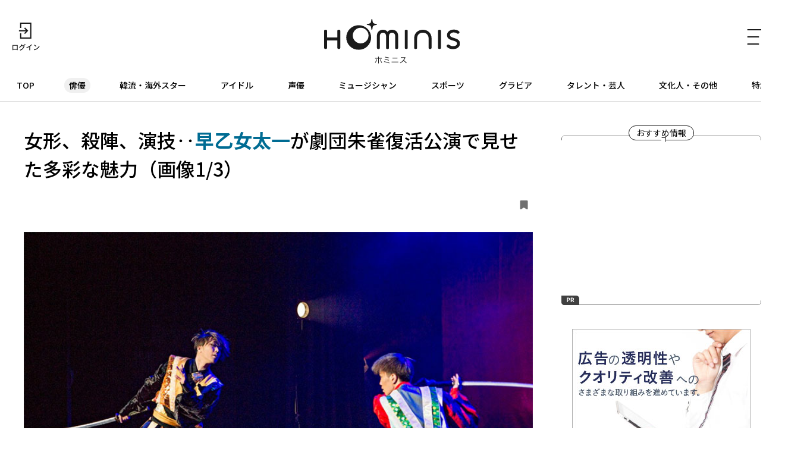

--- FILE ---
content_type: text/html; charset=UTF-8
request_url: https://hominis.media/category/actor/post5407/gallery/?p=1
body_size: 44675
content:








<!DOCTYPE html>
<html lang="ja">
<head>
  <meta charset="utf-8">
  <meta name="viewport" content="width=device-width, initial-scale=1, maximum-scale=1.0">
  <meta name="format-detection" content="telephone=no">
  <meta name="referrer" content="unsafe-url">
  <meta name="robots" content="max-image-preview:large">

  <link rel="shortcut icon" href="/favicon.ico" type="image/vnd.microsoft.icon">
  <link rel="apple-touch-icon" href="https://hominis.media/apple-touch-icon.png">
  <link rel="canonical" href="https://hominis.media/category/actor/post5407/">

  <title>女形、殺陣、演技‥早乙女太一が劇団朱雀復活公演で見せた多彩な魅力（画像1/3）|芸能人・著名人のニュースサイト ホミニス</title>

  <meta name="description" content="【HOMINIS俳優ニュース】舞台を中心に、TVドラマや映画などで活躍中の俳優・早乙女太一。彼が二代目座長を務める劇団朱雀は、2015年に多くの大衆演劇ファンに惜しまれつつも、劇団員のさらなる進化を目指して解散の道を選んだ。 それ...">
  <meta name="keywords" content="">


<!-- Open Graph Protocol -->
  <meta property="og:type" content="article">
  <meta property="og:site_name" content="ホミニス">
  <meta property="og:title" content="女形、殺陣、演技‥早乙女太一が劇団朱雀復活公演で見せた多彩な魅力（画像1/3）|ホミニス">
  <meta property="og:description" content="【HOMINIS俳優ニュース】舞台を中心に、TVドラマや映画などで活躍中の俳優・早乙女太一。彼が二代目座長を務める劇団朱雀は、2015年に多くの大衆演劇ファンに惜しまれつつも、劇団員のさらなる進化を目指して解散の道を選んだ。 それ...">
  <meta property="og:url" content="https://hominis.media/category/actor/post5407/">
  <meta property="og:image" content="https://hominis.media/2020/02/images/suzaku1.jpg">
  <meta property="og:locale" content="ja_JP">

  <!-- FB / X.com -->
  <meta property="fb:app_id" content="1589391694514930">
  <meta name="twitter:card" content="summary_large_image">
  <meta name="twitter:site" content="@HOMINIS_edit">
  <meta name="twitter:image" content="https://hominis.media/2020/02/images/suzaku1.jpg">


<!-- css lib -->
  <link rel="preconnect" href="https://fonts.googleapis.com">
  <link rel="preconnect" href="https://fonts.gstatic.com" crossorigin>
  <link rel="stylesheet" href="https://fonts.googleapis.com/css2?family=Noto+Sans+JP:wght@400;500;700&family=Zen+Kaku+Gothic+New&display=swap">
  <link rel="stylesheet" href="https://cdn.jsdelivr.net/npm/swiper@11/swiper-bundle.min.css">

  <!-- css -->
  <link rel="stylesheet" href="/shared/css/sanitize.css">
  <link rel="stylesheet" href="/shared/css/base.css?t=1768533777">
  <link rel="stylesheet" href="/shared/css/common.css?t=1768533777">

  <script>
    window.dataLayer = window.dataLayer || [];
  </script>


  <link rel="stylesheet" href="/shared/css/gallery.css">
  <script type="application/ld+json">
{
"@context": "http://schema.org",
"@type": "BreadcrumbList",
"itemListElement": [
	{
	    "@type": "ListItem",
	    "position": 1,
	    "item": {
        	"@id": "https://hominis.media/",
        	"name": "HOMINIS"
	    }
    },

	{
	    "@type": "ListItem",
	    "position": 2,
	    "item": {
        	"@id": "https://hominis.media/category/actor/",
        	"name": "俳優"
	    }
	},

	{
	    "@type": "ListItem",
	    "position": 3,
	    "item": {
        	"@id": "https://hominis.media/category/actor/post5407/",
        	"name": "女形、殺陣、演技‥早乙女太一が劇団朱雀復活公演で見せた多彩な魅力（画像1/3）"
	    }
	}

]
}
</script>



<!-- Google Tag Manager 2014/04-05-->
<noscript><iframe src="//www.googletagmanager.com/ns.html?id=GTM-K73Z39"
height="0" width="0" style="display:none;visibility:hidden"></iframe></noscript>
<script>(function(w,d,s,l,i){w[l]=w[l]||[];w[l].push({'gtm.start':
new Date().getTime(),event:'gtm.js'});var f=d.getElementsByTagName(s)[0],
j=d.createElement(s),dl=l!='dataLayer'?'&l='+l:'';j.async=true;j.src=
'//www.googletagmanager.com/gtm.js?id='+i+dl;f.parentNode.insertBefore(j,f);
})(window,document,'script','dataLayer','GTM-K73Z39');</script>
<!-- End Google Tag Manager 2014/04-05-->

<!-- Google Tag Manager -->
<script>(function(w,d,s,l,i){w[l]=w[l]||[];w[l].push({'gtm.start':
new Date().getTime(),event:'gtm.js'});var f=d.getElementsByTagName(s)[0],
j=d.createElement(s),dl=l!='dataLayer'?'&l='+l:'';j.async=true;j.src=
'https://www.googletagmanager.com/gtm.js?id='+i+dl;f.parentNode.insertBefore(j,f);
})(window,document,'script','dataLayer','GTM-P2X8R4L');</script>
<!-- End Google Tag Manager -->


<script async src="https://securepubads.g.doubleclick.net/tag/js/gpt.js"></script>
<script>
window.hominisIsSP = (window.innerWidth < 769) ? true : false;
//console.log(window.hominisIsSP);

if (!window.hominisIsSP) {
  //console.log('PC');

  window.googletag = window.googletag || {cmd: []};
  googletag.cmd.push(function() {
    googletag.defineSlot('/22191978121/HOMINIS_prod_300*250_PC01', [300, 250], 'div-gpt-ad-1662445387625-0').addService(googletag.pubads());
    googletag.pubads().enableSingleRequest();
    googletag.enableServices();
  });

} else {
  //console.log('SP');

  window.googletag = window.googletag || {cmd: []};
  googletag.cmd.push(function() {
    googletag.defineSlot('/22191978121/HOMINIS_prod_300*250_SP01', [300, 250], 'div-gpt-ad-1662445843087-0').addService(googletag.pubads());
    googletag.pubads().enableSingleRequest();
    googletag.enableServices();
  });
}
</script>
</head>

<body id="prohibitionCopy">
<!-- Google Tag Manager (noscript) -->
<noscript><iframe src="https://www.googletagmanager.com/ns.html?id=GTM-P2X8R4L"
height="0" width="0" style="display:none;visibility:hidden"></iframe></noscript>
<!-- End Google Tag Manager (noscript) -->

<div id="container">


<header id="global-header" class="header">
  <div class="header-wrap">
    <div class="header-upper">
      <div class="header-mypage">
              <a href="/mypage/login">
          <img src="/shared/images/icon-login.svg" alt="ログイン" width="48" height="48" fetchpriority="high">
        </a>
            </div>

      <div class="header-logo">
        <a href="/">
          <picture>
            <source srcset="/shared/images/logo_header_sp.svg" media="(max-width: 768px)">
            <img src="/shared/images/logo_header.svg" alt="ホミニス HOMINIS" width="228" height="76" fetchpriority="high">
          </picture>
        </a>
      </div>

      <div class="header-menu-btn">
        <a href="javascript:;" class="header-open-icon" id="menu-open">
          <img src="/shared/images/icon-menu.svg" alt="MENU" width="50" height="48" fetchpriority="high">
        </a>
      </div>
    </div>
  </div>

  <div class="header-lower">
    <nav>
      <ul>
        <li class="home"><a href="/">TOP</a></li>
        <li class="genre-actor"><a href="/category/actor/">俳優</a></li>
        <li class="genre-overseas"><a href="/category/overseas/">韓流・海外スター</a></li>
        <li class="genre-idol"><a href="/category/idol/">アイドル</a></li>
        <li class="genre-voiceActor"><a href="/category/voiceActor/">声優</a></li>
        <li class="genre-musician"><a href="/category/musician/">ミュージシャン</a></li>
        <li class="genre-athlete"><a href="/category/athlete/">スポーツ</a></li>
        <li class="genre-gravures"><a href="/category/gravures/">グラビア</a></li>
        <li class="genre-entertainer"><a href="/category/entertainer/">タレント・芸人</a></li>
        <li class="genre-cultural"><a href="/category/cultural/">文化人・その他</a></li>
        <li class="genre-pickup"><a href="/special/">特集</a></li>
      </ul>
    </nav>
  </div>

  <div id="header-menu" class="header-menu">    
    <div class="header-menu-wrap">

      <div class="header-menu-btn">
        <a href="javascript:;" class="header-close-icon" id="menu-close"></a>
      </div>

      <div class="header-menu-search">
      <form action="/search/" method="get">
          <label class="keyword"><input type="text" name="q" value="" placeholder="記事・人物を検索" autocomplete="off"></label>
          <button type="submit">
            <img src="/shared/images/icon-search_header.svg" alt="" width="24" height="23" fetchpriority="high">
          </button>
        </form>
      </div>


      <div class="header-menu-person">
        <p class="header-menu-title">注目の人</p>
        <ul class="common-tags">

          <li class="common-tag"><a href="/person/182315/">#羽生 結弦</a></li>

          <li class="common-tag"><a href="/person/234363/">#樋口 日奈</a></li>

          <li class="common-tag"><a href="/person/140069/">#関 智一</a></li>

          <li class="common-tag"><a href="/person/339822/">#TOMORROW X TOGETHER</a></li>

        </ul>
      </div>


      <div class="header-menu-special">
        <p class="header-menu-title">特集</p>

        <ul>
          
            <li><a href="/special/109/">HOMINIS限定の撮りおろしカット特集！</a></li>
          
            <li><a href="/special/108/">ふたりのこと。</a></li>
          
            <li><a href="/special/107/">#推シゴトーク</a></li>
          
            <li><a href="/special/106/">プロフィール帳</a></li>
          
        </ul>

        <div class="header-btn">
          <a href="/special/">特集一覧</a>
        </div>
      </div>

      <div class="header-menu-category">
        <p class="header-menu-title">カテゴリー</p>
        <ul>
          <li><a href="/category/actor/"><span>俳優</span></a></li>
          <li><a href="/category/overseas/"><span>韓流・海外スター</span></a></li>
          <li><a href="/category/idol/"><span>アイドル</span></a></li>
          <li><a href="/category/voiceActor/"><span>声優</span></a></li>
          <li><a href="/category/musician/"><span>ミュージシャン</span></a></li>
          <li><a href="/category/athlete/"><span>スポーツ</span></a></li>
          <li><a href="/category/gravures/"><span>グラビア</span></a></li>
          <li><a href="/category/entertainer/"><span>タレント・芸人</span></a></li>
          <li><a href="/category/cultural/"><span>文化人・その他</span></a></li>
        </ul>
      </div>

      <div class="header-menu-new">
        <div class="header-btn">
          <a href="/news/">新着記事一覧</a>
        </div>
      </div>

      <div class="header-menu-sns">
        <ul>
          <li>
            <a href="https://twitter.com/HOMINIS_edit" target="_blank" rel="nofollow">
              <img src="/shared/images/icon-x.png" alt="X" width="50" height="50" fetchpriority="high">
            </a>
          </li>
          <li>
            <a href="https://www.instagram.com/official_hominis/" target="_blank" rel="nofollow">
              <img src="/shared/images/icon-instagram.png" alt="Instagram" width="50" height="50" fetchpriority="high">
            </a>
          </li>
          <li>
            <a href="https://www.facebook.com/hominis.media/" target="_blank" rel="nofollow">
              <img src="/shared/images/icon-facebook.png" alt="Facebook" width="50" height="50" fetchpriority="high">
            </a>
          </li>
        </ul>
      </div>

      <div class="header-menu-login">
        <div class="header-login-btn">
          <a href="/mypage/login">ログイン(無料)</a>
        </div>
      </div>

      <div class="header-menu-legal">
        <ul>
          <li><a href="/about/">HOMINISとは</a></li>
          <li><a href="/terms/">サイトのご利用にあたって</a></li>
          <li><a href="/loginterms/">ログイン利用規約</a></li>
          <li><a href="https://www.skyperfectv.co.jp/privacypolicy/" target="_blank">プライバシーポリシー</a></li>
        </ul>
      </div>
    </div>
    <div class="overlay"></div>
  </div>
</header>

<script>
  (() => {
    if (location.pathname == "/") {
      let item = document.getElementById('global-header').querySelector('nav ul li:first-child');
      item.classList.add('is-active');
    } else {

      let nav = document.getElementById('global-header').querySelector('nav ul');
      let nav_list = document.getElementById('global-header').querySelectorAll('nav ul li');

      nav_list.forEach((elm) => {

        let href = elm.firstChild.getAttribute('href');
        if (href == '/') {
          return;
        }

        if (location.pathname.indexOf(href) >= 0) {
          elm.classList.add('is-active');

          let elm_rect = elm.getBoundingClientRect();
          nav.scrollLeft = elm_rect.left - 20;
        }
      });
    }
  })();
</script>


<main id="main">
<div class="common-content">
<div class="common-content-main archives-main page-actor">



  <article id="entry-5407" class="gallery-main page-actor">
    <div class="gallery-wrap">
      <div class="gallery-header">
        <h1 class="contentTitle">女形、殺陣、演技‥<strong>早乙女太一</strong>が劇団朱雀復活公演で見せた多彩な魅力（画像1/3）</h1>
        <div class="gallery-header-info">
          <a data-entry-id="5407" data-gallery-page="1" class="js-keep entry-h-keep " href="javascript:;"><svg xmlns="http://www.w3.org/2000/svg" width="13" height="15" viewBox="0 0 13 15"><path fill="#707070" d="M1.444,3H11.556A1.406,1.406,0,0,1,13,4.364V16.636A1.406,1.406,0,0,1,11.556,18L6.277,15.014,1.444,18A1.406,1.406,0,0,1,0,16.636V4.364A1.406,1.406,0,0,1,1.444,3Z" transform="translate(0 -3)"/></svg><span>0</span></a>
        </div>
      </div>

      <div class="gallery-block">
        <figure class="picture imgGuard">
          <div class="gallery-image">
            <img src="https://hominis.media/2020/02/images/suzaku1.jpg" alt="" width="780" height="520" data-asset-id="16513" data-credit="" fetchpriority="high">
            <div class="gallery-arrow">
                              <div class="gallery-prev"><a href="./?p=3"><span>前の画像</span></a></div>
                                            <div class="gallery-next"><a href="./?p=2"><span>次の画像</span></a></div>
                          </div>
          </div>
                  </figure>
      </div>
    </div>

    <div class="gallery-link common-arrow-btn">
      <a href="../">この画像の記事</a>
    </div>

    
      <div class="broadcast-info">
    <div class="broadcast-info-text">
      <h2 class="broadcast-info-title">放送情報</h2>
      <p><b>劇団朱雀復活公演～中島かずき脚本～「火のないところに男は立たねえ」</b><br />放送日時：3月22日(日)18:00～<br />チャンネル：BSスカパー！<br /><b>劇団朱雀復活公演〜早乙女太一脚色〜「遠州森の石松　馬鹿は死ななきゃ治らない」</b><br />放送日時：3月28日(土)15:00～<br />チャンネル：日テレプラス　ドラマ・アニメ・音楽ライブ<br />※放送スケジュールは変更になる場合があります</p>
    </div>
    
      <a class="broadcast-info-detail" href="https://www.skyperfectv.co.jp/program/search/query:%E5%8A%87%E5%9B%A3%E6%9C%B1%E9%9B%80%E5%BE%A9%E6%B4%BB%E5%85%AC%E6%BC%94/" target="_blank">
        <p>詳しくは<br>こちら</p>
      </a>
    
  </div>
    

  </article>

  <section class="gallery-sub">

    
    <div class="gallery-images">
      <h2 class="gallery-images-title">記事の画像</h2>

      <ul>
        
          
            
            <li>
              <a href="./?p=1">
                <figure class="img-protect">
                  <img src="/2020/02/images/suzaku1.jpg" alt="" width="780" height="520" data-asset-id="16513" data-credit="" loading="lazy">
                </figure>
              </a>
            </li>
          
        
          
            
            <li>
              <a href="./?p=2">
                <figure class="img-protect">
                  <img src="/2020/02/images/suzaku2.jpg" alt="" width="780" height="552" data-asset-id="16514" data-credit="(C)劇団朱雀" loading="lazy">
                </figure>
              </a>
            </li>
          
        
          
            
            <li>
              <a href="./?p=3">
                <figure class="img-protect">
                  <img src="/2020/02/images/suzaku3.jpg" alt="" width="384" height="585" data-asset-id="16515" data-credit="" loading="lazy">
                </figure>
              </a>
            </li>
          
        
      </ul>
    </div>

    
      <div class="common-related">
	    <div class="common-related-heading">
		  <span class="common-balloon">Related</span>
	    </div>
        <div class="common-related-block">
  	      <h2 class="common-related-title">この記事を見た人へのおすすめ</h2>
          <div class="common-cards col-2"><div class="common-card cat-actor"><a href="/category/actor/post14893/"><figure class="common-card-image img-protect"><img src="/assets_c/2025/07/2507Futagashira01-thumb-375xauto-64029.jpg" alt="<strong>成宮寛貴</strong>が滲ませる、色気と狂気が強烈...「劇団☆新感線」の<strong>中島かずき</strong>脚本で異彩を放つ、新感覚の時代劇「ふたがしら」" width="304" height="203" loading="lazy" fetchpriority="high"></figure><div class="common-card-text"><h3 class="common-card-title"><strong>成宮寛貴</strong>が滲ませる、色気と狂気が強烈...「劇団☆新感線」の<strong>中島かずき</strong>脚本で異彩を放つ、新感覚の時代劇「ふたがしら」</h3><p class="common-category">俳優</p><div class="common-card-bottom"><time class="common-date" rel="2025-07-03">2025.07.03</time><p class="common-good">14</p></div></div></a></div><div class="common-card cat-actor"><a href="/category/actor/post14777/"><figure class="common-card-image img-protect"><img src="/assets_c/2025/06/KV_saotome-thumb-375xauto-63487.jpg" alt="「鬼平犯科帳 暗剣白梅香」<strong>早乙女太一</strong>、30周年の節目で挑む難役　「自分の集大成として金子半四郎を生きた」" width="304" height="203" loading="lazy" fetchpriority="high"></figure><div class="common-card-text"><h3 class="common-card-title">「鬼平犯科帳 暗剣白梅香」<strong>早乙女太一</strong>、30周年の節目で挑む難役　「自分の集大成として金子半四郎を生きた」</h3><p class="common-category">俳優</p><div class="common-card-bottom"><time class="common-date" rel="2025-07-01">2025.07.01</time><p class="common-good">23</p></div></div></a></div><div class="common-card cat-actor"><a href="/category/actor/post11317/"><figure class="common-card-image img-protect"><img src="/assets_c/2023/10/huuzinnsi1-thumb-375xauto-44741.jpg" alt="まさに眼福!<strong>早乙女太一</strong>の"カッコよさ"てんこ盛りのドラマ「封刃師」" width="304" height="203" loading="lazy" fetchpriority="high"></figure><div class="common-card-text"><h3 class="common-card-title">まさに眼福!<strong>早乙女太一</strong>の"カッコよさ"てんこ盛りのドラマ「封刃師」</h3><p class="common-category">俳優</p><div class="common-card-bottom"><time class="common-date" rel="2023-10-18">2023.10.18</time><p class="common-good">0</p></div></div></a></div><div class="common-card cat-actor"><a href="/category/actor/post7067/"><figure class="common-card-image img-protect"><img src="/assets_c/2021/03/00_suzaku-thumb-375xauto-22874.jpg" alt="<strong>早乙女太一</strong>が艶やかに舞う！劇団朱雀が幕引き公演で見せた大衆演劇の魅力" width="304" height="203" loading="lazy" fetchpriority="high"></figure><div class="common-card-text"><h3 class="common-card-title"><strong>早乙女太一</strong>が艶やかに舞う！劇団朱雀が幕引き公演で見せた大衆演劇の魅力</h3><p class="common-category">俳優</p><div class="common-card-bottom"><time class="common-date" rel="2021-03-12">2021.03.12</time><p class="common-good">0</p></div></div></a></div><div class="common-card cat-actor"><a href="/category/actor/post6126/"><figure class="common-card-image img-protect"><img src="/assets_c/2020/07/saotome1-thumb-375xauto-19080.jpg" alt="<strong>早乙女太一</strong>が<strong>天海祐希</strong>との共演を振り返る「まんまと大好きになっちゃいました」" width="304" height="203" loading="lazy" fetchpriority="high"></figure><div class="common-card-text"><h3 class="common-card-title"><strong>早乙女太一</strong>が<strong>天海祐希</strong>との共演を振り返る「まんまと大好きになっちゃいました」</h3><p class="common-category">俳優</p><div class="common-card-bottom"><time class="common-date" rel="2020-07-31">2020.07.31</time><p class="common-good">0</p></div></div></a></div><div class="common-card cat-actor"><a href="/category/actor/post4958/"><figure class="common-card-image img-protect"><img src="/assets_c/2019/11/9d6431e0e72155ed11b17809e32418b6-thumb-375xauto-14717.jpg" alt="<strong>早乙女太一</strong>、劇団朱雀復活に「命を懸けてやれば、何かしらのことができる」" width="304" height="203" loading="lazy" fetchpriority="high"></figure><div class="common-card-text"><h3 class="common-card-title"><strong>早乙女太一</strong>、劇団朱雀復活に「命を懸けてやれば、何かしらのことができる」</h3><p class="common-category">俳優</p><div class="common-card-bottom"><time class="common-date" rel="2019-11-23">2019.11.23</time><p class="common-good">0</p></div></div></a></div><div class="common-card cat-actor"><a href="/category/actor/post4566/"><figure class="common-card-image img-protect"><img src="/assets_c/2019/09/4562c626a9d12e3e5e86938e3c4f73ce-thumb-375xauto-13186.jpg" alt="<strong>成宮寛貴</strong>が「ふたがしら」で見せる"美しき悪"" width="304" height="203" loading="lazy" fetchpriority="high"></figure><div class="common-card-text"><h3 class="common-card-title"><strong>成宮寛貴</strong>が「ふたがしら」で見せる"美しき悪"</h3><p class="common-category">俳優</p><div class="common-card-bottom"><time class="common-date" rel="2019-09-17">2019.09.17</time><p class="common-good">0</p></div></div></a></div><div class="common-card cat-actor"><a href="/category/actor/post1980/"><figure class="common-card-image img-protect"><img src="/assets_c/2018/08/01futagasira-thumb-375xauto-4773.jpg" alt="<strong>松山ケンイチ</strong>、<strong>早乙女太一</strong>主演の痛快盗賊時代劇「ふたがしら」にハマろう！" width="304" height="203" loading="lazy" fetchpriority="high"></figure><div class="common-card-text"><h3 class="common-card-title"><strong>松山ケンイチ</strong>、<strong>早乙女太一</strong>主演の痛快盗賊時代劇「ふたがしら」にハマろう！</h3><p class="common-category">俳優</p><div class="common-card-bottom"><time class="common-date" rel="2018-09-02">2018.09.02</time><p class="common-good">0</p></div></div></a></div><div class="common-card cat-actor"><a href="/category/actor/post15995/"><figure class="common-card-image img-protect"><img src="/assets_c/2026/01/riyuu-thumb-375xauto-69574.jpg" alt="<strong>寺尾聰</strong>が刑事と父親の狭間で揺れる葛藤を、味わい深く表現！謎で満ちた殺人事件を題材にした『<strong>宮部みゆき</strong>原作「理由」』" width="304" height="203" loading="lazy" fetchpriority="high"></figure><div class="common-card-text"><h3 class="common-card-title"><strong>寺尾聰</strong>が刑事と父親の狭間で揺れる葛藤を、味わい深く表現！謎で満ちた殺人事件を題材にした『<strong>宮部みゆき</strong>原作「理由」』</h3><p class="common-category">俳優</p><div class="common-card-bottom"><time class="common-date" rel="2026-01-16">2026.01.16</time><p class="common-good">0</p></div></div></a></div><div class="common-card cat-actor"><a href="/category/actor/post15996/"><figure class="common-card-image img-protect"><img src="/assets_c/2026/01/ieuruonna-thumb-375xauto-69576.jpg" alt="<strong>北川景子</strong>演じるスーパー営業ウーマンの強烈な個性に首ったけ！ドラマ「家売るオンナ」" width="304" height="203" loading="lazy" fetchpriority="high"></figure><div class="common-card-text"><h3 class="common-card-title"><strong>北川景子</strong>演じるスーパー営業ウーマンの強烈な個性に首ったけ！ドラマ「家売るオンナ」</h3><p class="common-category">俳優</p><div class="common-card-bottom"><time class="common-date" rel="2026-01-16">2026.01.16</time><p class="common-good">0</p></div></div></a></div></div>        </div>
      </div><!-- /common-related -->
    

  </section>




  <div class="modal" id="modal-login-keep">
    <div class="modal-wrap login-recommend">
      <h4>記事の保存</h4>
      <p>
      	保存はログイン限定機能です。<br>
        好きな記事やギャラリーページを保存し、<br>
        マイページでいつでも<br>
        閲覧することができます。<br>
      </p>
      <div class="common-login-btn"><a href="/mypage/login?redirect_url=%2Fcategory%2Factor%2Fpost5407%2F">ログインする</a></div>
      <div class="close"><span>close</span></div>
    </div>
    <div class="overlay"></div>
  </div>



</div><!-- /common-content-main -->


  

<aside class="side-menu">

  <div class="side-menu-pickup">
    <h2 class="side-menu-pickup-heading">
      <span class="common-balloon">おすすめ情報</span>
    </h2>
    
    <!-- /22191978121/HOMINIS_prod_300*250_PC01 -->
    <div class="ad for-pc" id='div-gpt-ad-1662445387625-0' style='min-width: 300px; min-height: 250px;'>
      <script>
        if (!window.hominisIsSP) {googletag.cmd.push(function() {googletag.display('div-gpt-ad-1662445387625-0');});}
      </script>
    </div>

    <!-- /22191978121/HOMINIS_prod_300*250_SP01 -->
    <div class="ad for-sp" id='div-gpt-ad-1662445843087-0' style='min-width: 300px; min-height: 250px;'>
      <script>
        if (window.hominisIsSP) {googletag.cmd.push(function() { googletag.display('div-gpt-ad-1662445843087-0'); });}
      </script>
    </div>
  </div><!-- /side-menu-pickup -->


  <div class="side-menu-banner" id="side_ads1">
    <script type="text/javascript" src="//yads.c.yimg.jp/js/yads-async.js"></script>
    <script type="text/javascript">
      yadsRequestAsync({
        yads_ad_ds : '32545_585816',
        yads_parent_element : "side_ads1"
      });
    </script>
  </div><!-- /side-menu-banner -->



  <div class="side-menu-new for-pc">
    <div class="side-menu-new-heading">
      <h3 class="side-menu-new-title">
        <span class="common-balloon">新着記事</span>
        <span class="side-menu-new-title-text">What's New</span>
      </h3>
    </div>


<div class="common-cards">
<div class="common-card cat-musician   ">
    <a href="/category/musician/post15968/">
      
      <figure class="common-card-image img-protect">
        <img src="/assets_c/2026/01/2601AwakenTheBloodline01-thumb-375xauto-69384.jpg" alt="&TEAMのここでしか見られない密着映像＆インタビューも！"進化"した姿が凝縮した初のアジアツアーのアンコール公演" width="304" height="203" loading="lazy" data-asset-id="69384" data-credit="">
      </figure>
      <div class="common-card-text">
        <h3 class="common-card-title"><strong>&TEAM</strong>のここでしか見られない密着映像＆インタビューも！"進化"した姿が凝縮した初のアジアツアーのアンコール公演</h3>
        <p class="common-category">ミュージシャン</p>
        <div class="common-card-bottom">
          <time class="common-date" rel="2026-01-16">2026.01.16</time>
          <p data-entry-id="15968" class="common-good">0</p>
        </div>
      </div>
    </a>
  </div>




<div class="common-card cat-actor   ">
    <a href="/category/actor/post15995/">
      
      <figure class="common-card-image img-protect">
        <img src="/assets_c/2026/01/riyuu-thumb-375xauto-69574.jpg" alt="寺尾聰が刑事と父親の狭間で揺れる葛藤を、味わい深く表現！謎で満ちた殺人事件を題材にした『宮部みゆき原作「理由」』" width="304" height="203" loading="lazy" data-asset-id="69574" data-credit="">
      </figure>
      <div class="common-card-text">
        <h3 class="common-card-title"><strong>寺尾聰</strong>が刑事と父親の狭間で揺れる葛藤を、味わい深く表現！謎で満ちた殺人事件を題材にした『<strong>宮部みゆき</strong>原作「理由」』</h3>
        <p class="common-category">俳優</p>
        <div class="common-card-bottom">
          <time class="common-date" rel="2026-01-16">2026.01.16</time>
          <p data-entry-id="15995" class="common-good">0</p>
        </div>
      </div>
    </a>
  </div>




<div class="common-card cat-actor   ">
    <a href="/category/actor/post15996/">
      
      <figure class="common-card-image img-protect">
        <img src="/assets_c/2026/01/ieuruonna-thumb-375xauto-69576.jpg" alt="北川景子演じるスーパー営業ウーマンの強烈な個性に首ったけ！ドラマ「家売るオンナ」" width="304" height="203" loading="lazy" data-asset-id="69576" data-credit="">
      </figure>
      <div class="common-card-text">
        <h3 class="common-card-title"><strong>北川景子</strong>演じるスーパー営業ウーマンの強烈な個性に首ったけ！ドラマ「家売るオンナ」</h3>
        <p class="common-category">俳優</p>
        <div class="common-card-bottom">
          <time class="common-date" rel="2026-01-16">2026.01.16</time>
          <p data-entry-id="15996" class="common-good">0</p>
        </div>
      </div>
    </a>
  </div>




<div class="common-card cat-actor   ">
    <a href="/category/actor/post15993/">
      
      <figure class="common-card-image img-protect">
        <img src="/assets_c/2026/01/kioku-thumb-375xauto-69572.jpg" alt="星組前トップスター・礼真琴が新たな演技を見せた作品「記憶にございません！」('24年星組・東京・千秋楽) " width="304" height="203" loading="lazy" data-asset-id="69572" data-credit="">
      </figure>
      <div class="common-card-text">
        <h3 class="common-card-title">星組前トップスター・<strong>礼真琴</strong>が新たな演技を見せた作品「記憶にございません！」('24年星組・東京・千秋楽) </h3>
        <p class="common-category">俳優</p>
        <div class="common-card-bottom">
          <time class="common-date" rel="2026-01-15">2026.01.15</time>
          <p data-entry-id="15993" class="common-good">0</p>
        </div>
      </div>
    </a>
  </div>




<div class="common-card cat-gravures   ">
    <a href="/category/gravures/post15963/">
      
      <figure class="common-card-image img-protect">
        <img src="/assets_c/2026/01/KV_MHOSHINA_2601-thumb-375xauto-69347.jpg" alt="星名美津紀、夢の住まいと甘い関係へ！不動産営業の美女が魅せるラグジュアリーな新生活" width="304" height="203" loading="lazy" data-asset-id="69347" data-credit="">
      </figure>
      <div class="common-card-text">
        <h3 class="common-card-title"><strong>星名美津紀</strong>、夢の住まいと甘い関係へ！不動産営業の美女が魅せるラグジュアリーな新生活</h3>
        <p class="common-category">グラビア</p>
        <div class="common-card-bottom">
          <time class="common-date" rel="2026-01-15">2026.01.15</time>
          <p data-entry-id="15963" class="common-good">0</p>
        </div>
      </div>
    </a>
  </div>

</div>


    <div class="common-arrow-btn">
      <a href="/news/">新着記事をもっとみる</a>
    </div>
  </div>



  <div class="side-menu-ranking">
    <div class="side-menu-ranking-heading">
      <h3 class="side-menu-ranking-title">
        <span class="common-balloon">人気の記事</span>
        <span class="side-menu-ranking-title-text">Ranking</span>
      </h3>
      <div class="common-all-link for-sp">
        <a href="/ranking/">一覧へ</a>
      </div>
    </div>

    <div class="common-cards">
      
        
        <div class="swiper-wrapper">
          
            <div class="common-card cat-actor  swiper-slide  ">
    <a href="/category/actor/post15958/">
      
        <p class="common-card-num">No.<em>1</em></p>
      
      <figure class="common-card-image img-protect">
        <img src="/assets_c/2026/01/55b7c9645f84ca745c20ea1b70e10eed-thumb-375xauto-69336.jpg" alt="深津絵里の初々しくも風格のある演技！鈴木美弥・堀江葉月らと共演、少女版「スタンド・バイ・ミー」とも呼ばれた「STAY GOLD」" width="304" height="203" loading="lazy" data-asset-id="69336" data-credit="(C)バンダイビジュアル／Softgarage／スカイプランニング">
      </figure>
      <div class="common-card-text">
        <h3 class="common-card-title"><strong>深津絵里</strong>の初々しくも風格のある演技！<strong>鈴木美弥</strong>・<strong>堀江葉月</strong>らと共演、少女版「スタンド・バイ・ミー」とも呼ばれた「STAY GOLD」</h3>
        <p class="common-category">俳優</p>
        <div class="common-card-bottom">
          <time class="common-date" rel="2026-01-08">2026.01.08</time>
          <p data-entry-id="15958" class="common-good">0</p>
        </div>
      </div>
    </a>
  </div>

          
            <div class="common-card cat-voiceActor  swiper-slide  ">
    <a href="/category/voiceActor/post15873/">
      
        <p class="common-card-num">No.<em>2</em></p>
      
      <figure class="common-card-image img-protect">
        <img src="/assets_c/2026/01/KV_sekitomokazu_re-thumb-375xauto-69449.jpg" alt="関智一、『ハイスクール！奇面組』一堂 零役で意識した"声の振り幅"「千葉さんをもう一度見直しました」" width="304" height="203" loading="lazy" data-asset-id="69449" data-credit="">
      </figure>
      <div class="common-card-text">
        <h3 class="common-card-title"><strong>関智一</strong>、『ハイスクール！奇面組』一堂 零役で意識した"声の振り幅"「千葉さんをもう一度見直しました」</h3>
        <p class="common-category">声優</p>
        <div class="common-card-bottom">
          <time class="common-date" rel="2026-01-08">2026.01.08</time>
          <p data-entry-id="15873" class="common-good">0</p>
        </div>
      </div>
    </a>
  </div>

          
            <div class="common-card cat-overseas  swiper-slide  ">
    <a href="/category/overseas/post15987/">
      
        <p class="common-card-num">No.<em>3</em></p>
      
      <figure class="common-card-image img-protect">
        <img src="/assets_c/2026/01/2601Spaghetti01-thumb-375xauto-69513.jpg" alt="日本デビュー3周年へ...LE SSERAFIM(ルセラフィム)、全米人気が急拡大するきっかけにもなったヒット曲「SPAGHETTI」の中毒性抜群の世界観" width="304" height="203" loading="lazy" data-asset-id="69513" data-credit="">
      </figure>
      <div class="common-card-text">
        <h3 class="common-card-title">日本デビュー3周年へ...<strong>LE SSERAFIM(ルセラフィム)</strong>、全米人気が急拡大するきっかけにもなったヒット曲「SPAGHETTI」の中毒性抜群の世界観</h3>
        <p class="common-category">韓流・海外スター</p>
        <div class="common-card-bottom">
          <time class="common-date" rel="2026-01-14">2026.01.14</time>
          <p data-entry-id="15987" class="common-good">0</p>
        </div>
      </div>
    </a>
  </div>

          
            <div class="common-card cat-actor  swiper-slide  ">
    <a href="/category/actor/post15988/">
      
        <p class="common-card-num">No.<em>4</em></p>
      
      <figure class="common-card-image img-protect">
        <img src="/assets_c/2026/01/260110dancemachida01-thumb-375xauto-69525.jpg" alt=""年男"となる2026年は「九条の大罪」も...役者として躍動する町田啓太が「10DANCE」で見せたダンス以上に光る多彩な表現力" width="304" height="203" loading="lazy" data-asset-id="69525" data-credit="">
      </figure>
      <div class="common-card-text">
        <h3 class="common-card-title">"年男"となる2026年は「九条の大罪」も...役者として躍動する<strong>町田啓太</strong>が「10DANCE」で見せたダンス以上に光る多彩な表現力</h3>
        <p class="common-category">俳優</p>
        <div class="common-card-bottom">
          <time class="common-date" rel="2026-01-15">2026.01.15</time>
          <p data-entry-id="15988" class="common-good">0</p>
        </div>
      </div>
    </a>
  </div>

          
            <div class="common-card cat-overseas  swiper-slide  ">
    <a href="/category/overseas/post15976/">
      
        <p class="common-card-num">No.<em>5</em></p>
      
      <figure class="common-card-image img-protect">
        <img src="/assets_c/2026/01/2601Le10CM01-thumb-375xauto-69458.jpg" alt="SAKURA(サクラ)も大感激！新年、全米を魅了したLE SSERAFIM(ルセラフィム)に対し、「これほど完璧なチームは見たことがない」と絶賛した10CM(シプセンチ)の言葉とは？" width="304" height="203" loading="lazy" data-asset-id="69458" data-credit="">
      </figure>
      <div class="common-card-text">
        <h3 class="common-card-title"><strong>SAKURA(サクラ)</strong>も大感激！新年、全米を魅了した<strong>LE SSERAFIM(ルセラフィム)</strong>に対し、「これほど完璧なチームは見たことがない」と絶賛した<strong>10CM(シプセンチ)</strong>の言葉とは？</h3>
        <p class="common-category">韓流・海外スター</p>
        <div class="common-card-bottom">
          <time class="common-date" rel="2026-01-10">2026.01.10</time>
          <p data-entry-id="15976" class="common-good">0</p>
        </div>
      </div>
    </a>
  </div>

          
        </div>
      
    </div><!-- /common-cards -->

    <div class="common-arrow-btn for-pc">
      <a href="/ranking/">ランキングをもっとみる</a>
    </div>
  </div>

  <div class="side-menu-banner" id="side_ads2">
    <script type="text/javascript" src="//yads.c.yimg.jp/js/yads-async.js"></script>
    <script type="text/javascript">
      yadsRequestAsync({
        yads_ad_ds : '32545_589272',
        yads_parent_element : "side_ads2"
      });
    </script>
  </div><!-- /side-menu-banner -->


  <!-- 海のクレヨン 非表示 -->
  <div class="side-menu-banner" style="display:none">
    <a href="https://readyfor.jp/projects/satellite-crayon_sea" target="_blank" rel="nofollow">
      <img src="/shared/images/banner/side_ad_crayon.png" alt="衛星写真に写った海の色から産まれた海のクレヨン" width="300" height="250" loading="lazy">
    </a>
  </div>

  <!-- THE SEASONS 非表示 -->
  <div id="park" class="side-menu-banner" style="display:none">
    <a href="https://www.skyperfectv.co.jp/program/detail/?uid=i00133008" target="_blank" rel="nofollow">
      <img src="/shared/images/banner/side_ad_kbs_seasons.jpg" alt="THE SEASONS - KBS WORLD パク・ボゴムのカンタービレ" width="300" height="250" loading="lazy">
    </a>
  </div>

  <!-- 人工衛星バナー -->
  <div class="side-menu-banner">
    <a href="https://www.skyperfectjsat.space/company/spacepedia/" target="_blank" rel="nofollow">
      <img src="/shared/images/banner/side_ad_spacepedia.png" alt="もしも人工衛星がなくなってしまったら？ - SPACE PEDIA" width="300" height="250" loading="lazy">
    </a>
  </div>



  <div class="for-pc side-menu-banner" id="side_ads3">
    <script type="text/javascript" src="//yads.c.yimg.jp/js/yads-async.js"></script>
    <script type="text/javascript">
      yadsRequestAsync({
        yads_ad_ds : '32545_269335',
        yads_parent_element : "side_ads3"
      });
    </script>
  </div><!-- /side-menu-banner -->

  <div class="for-sp side-menu-banner" id="side_ads3_sp">
    <script type="text/javascript" src="//yads.c.yimg.jp/js/yads-async.js"></script>
    <script type="text/javascript">
      yadsRequestAsync({
        yads_ad_ds : '32545_269336',
        yads_parent_element : "side_ads3_sp"
      });
    </script>
  </div><!-- /side-menu-banner -->



  <!-- スカパーバナー -->
  <div class="side-menu-banner">
    <a href="https://promo.skyperfectv.co.jp/guide/ad/" target="_blank">
      <img src="/shared/images/banner/side_ad_banner.gif" alt="スカパー！" width="300" height="250" loading="lazy">
    </a>
  </div>

</aside>





</div><!-- /common-content -->
</main><!-- /#main -->



<footer id="global-footer" class="footer">
  <div class="footer-wrap">
    <div class="footer-upper">
      <div class="footer-upper-menu">
        <ul class="footer-tags">
          <li><a href="/news/">＃新着記事</a></li>
          <li><a href="/special/">＃特集</a></li>
        </ul>
        <ul class="footer-lists">
          <li class="genre-actor"><a href="/category/actor/">俳優</a></li>
          <li class="genre-overseas"><a href="/category/overseas/">韓流・海外スター</a></li>
          <li class="genre-idol"><a href="/category/idol/">アイドル</a></li>
          <li class="genre-voiceActor"><a href="/category/voiceActor/">声優</a></li>
          <li class="genre-musician"><a href="/category/musician/">ミュージシャン</a></li>
          <li class="genre-athlete"><a href="/category/athlete/">スポーツ</a></li>
          <li class="genre-gravures"><a href="/category/gravures/">グラビア</a></li>
          <li class="genre-entertainer"><a href="/category/entertainer/">タレント・芸人</a></li>
          <li class="genre-cultural"><a href="/category/cultural/">文化人・その他</a></li>
          <!-- <li class="genre-pickup"><a href="#">特集</a></li> -->
        </ul>
      </div>

      <div class="footer-search">
        <p class="footer-search-title">Search</p>
        <form action="/search/" method="get">
          <label class="keyword"><input type="text" name="q" value="" placeholder="記事・人物を検索" autocomplete="off"></label>
          <button type="submit">
            <img src="/shared/images/icon-search_footer.svg" alt="" width="24" height="23">
          </button>
        </form>
      </div>
    </div>

    <div class="footer-lower">
      <div class="footer-lower-menu">
        <div class="footer-sns">
          <div class="footer-sns-heading">
            <span class="common-balloon">HOMINIS Offical SNS</span>
          </div>
          <ul>
            <li>
              <a href="https://twitter.com/HOMINIS_edit" target="_blank" rel="nofollow"><img src="/shared/images/icon-x_footer.png" alt="X" width="50" height="50"></a>
            </li>
            <li>
              <a href="https://www.instagram.com/official_hominis/" target="_blank" rel="nofollow"><img src="/shared/images/icon-instagram_footer.png" alt="Instagram" width="50" height="50"></a>
            </li>
            <li>
              <a href="https://www.facebook.com/hominis.media/" target="_blank" rel="nofollow"><img src="/shared/images/icon-facebook_footer.png" alt="Facebook" width="50" height="50"></a>
            </li>
          </ul>
        </div>

        <div class="footer-legal">
          <li><a href="/about/">HOMINISとは</a></li>
          <li><a href="/terms/">サイトのご利用にあたって</a></li>
          <li><a href="/loginterms/">ログイン利用規約</a></li>
          <li><a href="https://www.skyperfectv.co.jp/privacypolicy/" target="_blank">プライバシーポリシー</a></li>
        </div>
      </div>

      <div class="footer-logo">
        <a href="/">
          <img src="/shared/images/logo_footer.svg" alt="HOMINIS" width="471" height="84">
        </a>
        <p class="footer-copy">© SKY Perfect JSAT Corporation.</p>
        <p id="footer-credit" class="footer-copy"></p>
      </div>
    </div>
  </div>
</footer>

</div><!-- /container -->

<!-- js -->
 <script src="https://ajax.googleapis.com/ajax/libs/jquery/3.7.1/jquery.min.js"></script>
 <script src="https://cdn.jsdelivr.net/npm/swiper@11/swiper-bundle.min.js"></script>
 <script src="/shared/js/common.js?t=20250120" type="module"></script>

  <script src="/shared/js/gallery.js?t=20250120"></script>


</body>
</html>

--- FILE ---
content_type: text/html; charset=utf-8
request_url: https://www.google.com/recaptcha/api2/aframe
body_size: 184
content:
<!DOCTYPE HTML><html><head><meta http-equiv="content-type" content="text/html; charset=UTF-8"></head><body><script nonce="V9dBKXvxfTNeprjVCVpBVQ">/** Anti-fraud and anti-abuse applications only. See google.com/recaptcha */ try{var clients={'sodar':'https://pagead2.googlesyndication.com/pagead/sodar?'};window.addEventListener("message",function(a){try{if(a.source===window.parent){var b=JSON.parse(a.data);var c=clients[b['id']];if(c){var d=document.createElement('img');d.src=c+b['params']+'&rc='+(localStorage.getItem("rc::a")?sessionStorage.getItem("rc::b"):"");window.document.body.appendChild(d);sessionStorage.setItem("rc::e",parseInt(sessionStorage.getItem("rc::e")||0)+1);localStorage.setItem("rc::h",'1768533787767');}}}catch(b){}});window.parent.postMessage("_grecaptcha_ready", "*");}catch(b){}</script></body></html>

--- FILE ---
content_type: text/css
request_url: https://hominis.media/shared/css/base.css?t=1768533777
body_size: 1190
content:
/* ==============================
   Global Styles
   ============================== */
	 @charset "UTF-8";

	 /* Fonts */
	 body, input, textarea, select {
		 font-family: "Noto Sans JP", "Zen Kaku Gothic New", sans-serif;
	 }

	 /* Reset and Defaults */

	 html {
		scroll-behavior: smooth;
	 }

	 html, body {
		 margin: 0;
		 padding: 0;
		 color: #000;
		 font-size: 16px;
		 line-height: 1.5;
		 -webkit-font-smoothing: antialiased;
		 -ms-text-size-adjust: 100%;
		 -webkit-text-size-adjust: 100%;
		 background-color: #fff;
	 }

	 /* Main Content */
	 main {
		 min-height: 100vh;
	 }

	 /* ==============================
			Typography
			============================== */
	 input, textarea, select {
		 font-size: 1rem;
		 line-height: 1.25;
	 }

	 code, pre {
		 font-size: 1em;
		 font-family: "Courier New", Consolas, monospace;
	 }

	 h1, h2, h3, h4, h5, h6 {
		 margin: 0;
		 line-height: 1.25;
	 }

	 h1 { font-size: 2.4em; }
	 h2 { font-size: 2.0em; }
	 h3 { font-size: 1.5em; }
	 h4 { font-size: 1.25em; }
	 h5 { font-size: 1.25em; }
	 h6 { font-size: 1.25em; }

	 p {
		 margin: 0 0 1.5em;
	 }

	 /* ==============================
			UI Elements
			============================== */
	 a:hover {
		 text-decoration: none;
	 }

	 img {
		 border: 0;
		 vertical-align: top;
	 }

	 figure, figcaption {
		 display: block;
		 margin: 0;
		 padding: 0;
	 }

	 /* ==============================
			List Styles
			============================== */
	 nav li:before {
		 display: none;
	 }

	 ol, ul {
		 list-style: none;
	 }


--- FILE ---
content_type: text/javascript; charset=UTF-8
request_url: https://yads.yjtag.yahoo.co.jp/tag?s=32545_269335&fr_id=yads_5479782-2&p_elem=side_ads3&u=https%3A%2F%2Fhominis.media%2Fcategory%2Factor%2Fpost5407%2Fgallery%2F%3Fp%3D1&pv_ts=1768533782285&cu=https%3A%2F%2Fhominis.media%2Fcategory%2Factor%2Fpost5407%2F&suid=b3ab5d16-a918-48e4-9edf-cbd994cfc993
body_size: 799
content:
yadsDispatchDeliverProduct({"dsCode":"32545_269335","patternCode":"32545_269335-298004","outputType":"js_frame","targetID":"side_ads3","requestID":"decfa047a3d938e64f0174fafddcad05","products":[{"adprodsetCode":"32545_269335-298004-324923","adprodType":3,"adTag":"<script onerror='YJ_YADS.passback()' src='https://yads.yjtag.yahoo.co.jp/yda?adprodset=32545_269335-298004-324923&cb=1768533786147&cu=https%3A%2F%2Fhominis.media%2Fcategory%2Factor%2Fpost5407%2F&p_elem=side_ads3&pv_id=decfa047a3d938e64f0174fafddcad05&suid=b3ab5d16-a918-48e4-9edf-cbd994cfc993&u=https%3A%2F%2Fhominis.media%2Fcategory%2Factor%2Fpost5407%2Fgallery%2F%3Fp%3D1' type='text/javascript'></script>","width":"300","height":"250","iframeFlag":1},{"adprodsetCode":"32545_269335-298004-324924","adprodType":5,"adTag":"<a href=\"http://promotionalads.yahoo.co.jp/quality/\" target=\"_blank\">\n  <img src=\"//s.yimg.jp/images/im/innerad/QC_300_250.jpg\" width=\"300\" height=\"250\" border=\"0\">\n  </img>\n</a>","width":"300","height":"250"}],"measurable":1,"frameTag":"<div style=\"text-align:center;\"><iframe src=\"https://s.yimg.jp/images/listing/tool/yads/yads-iframe.html?s=32545_269335&fr_id=yads_5479782-2&p_elem=side_ads3&u=https%3A%2F%2Fhominis.media%2Fcategory%2Factor%2Fpost5407%2Fgallery%2F%3Fp%3D1&pv_ts=1768533782285&cu=https%3A%2F%2Fhominis.media%2Fcategory%2Factor%2Fpost5407%2F&suid=b3ab5d16-a918-48e4-9edf-cbd994cfc993\" style=\"border:none;clear:both;display:block;margin:auto;overflow:hidden\" allowtransparency=\"true\" data-resize-frame=\"true\" frameborder=\"0\" height=\"250\" id=\"yads_5479782-2\" name=\"yads_5479782-2\" scrolling=\"no\" title=\"Ad Content\" width=\"300\" allow=\"fullscreen; attribution-reporting\" allowfullscreen loading=\"eager\" ></iframe></div>"});

--- FILE ---
content_type: image/svg+xml
request_url: https://hominis.media/shared/images/icon-menu.svg
body_size: 1064
content:
<svg xmlns="http://www.w3.org/2000/svg" width="49.529" height="48" viewBox="0 0 49.529 48">
  <g id="グループ_3372" data-name="グループ 3372" transform="translate(-1327 -42)">
    <g id="グループ_3327" data-name="グループ 3327" transform="translate(0.219)">
      <g id="menu" transform="translate(1334 54)">
        <line id="線_1" data-name="線 1" x2="33" fill="none" stroke="#1a1a1a" stroke-linecap="round" stroke-width="2"/>
        <line id="線_2" data-name="線 2" x2="18" transform="translate(0 12.04)" fill="none" stroke="#1a1a1a" stroke-linecap="round" stroke-width="2"/>
        <line id="線_3" data-name="線 3" x2="18" transform="translate(0 24.081)" fill="none" stroke="#1a1a1a" stroke-linecap="round" stroke-width="2"/>
      </g>
      <path id="パス_129" data-name="パス 129" d="M8.309,0A8.309,8.309,0,1,1,0,8.309,8.309,8.309,0,0,1,8.309,0Z" transform="translate(1358.111 63.061)" fill="none" stroke="#1a1a1a" stroke-width="2"/>
      <line id="線_4" data-name="線 4" x2="0.786" y2="6.11" transform="translate(1371.045 78.447) rotate(-30)" fill="none" stroke="#1a1a1a" stroke-linecap="round" stroke-width="2"/>
    </g>
    <rect id="長方形_4285" data-name="長方形 4285" width="48" height="48" transform="translate(1327 42)" fill="rgba(255,255,255,0)"/>
  </g>
</svg>


--- FILE ---
content_type: text/javascript; charset=UTF-8
request_url: https://yads.yjtag.yahoo.co.jp/tag?s=32545_589272&fr_id=yads_3254267-1&p_elem=side_ads2&u=https%3A%2F%2Fhominis.media%2Fcategory%2Factor%2Fpost5407%2Fgallery%2F%3Fp%3D1&pv_ts=1768533782285&cu=https%3A%2F%2Fhominis.media%2Fcategory%2Factor%2Fpost5407%2F&suid=b3ab5d16-a918-48e4-9edf-cbd994cfc993
body_size: 798
content:
yadsDispatchDeliverProduct({"dsCode":"32545_589272","patternCode":"32545_589272-624677","outputType":"js_frame","targetID":"side_ads2","requestID":"cff106913a5cd73d3c993f56417fa1fa","products":[{"adprodsetCode":"32545_589272-624677-661359","adprodType":3,"adTag":"<script onerror='YJ_YADS.passback()' src='https://yads.yjtag.yahoo.co.jp/yda?adprodset=32545_589272-624677-661359&cb=1768533786704&cu=https%3A%2F%2Fhominis.media%2Fcategory%2Factor%2Fpost5407%2F&p_elem=side_ads2&pv_id=cff106913a5cd73d3c993f56417fa1fa&suid=b3ab5d16-a918-48e4-9edf-cbd994cfc993&u=https%3A%2F%2Fhominis.media%2Fcategory%2Factor%2Fpost5407%2Fgallery%2F%3Fp%3D1' type='text/javascript'></script>","width":"300","height":"250","iframeFlag":1},{"adprodsetCode":"32545_589272-624677-661360","adprodType":5,"adTag":"<a href=\"http://promotionalads.yahoo.co.jp/quality/\" target=\"_blank\">\n  <img src=\"//s.yimg.jp/images/im/innerad/QC_300_250.jpg\" width=\"300\" height=\"250\" border=\"0\">\n  </img>\n</a>","width":"300","height":"250"}],"measurable":1,"frameTag":"<div style=\"text-align:center;\"><iframe src=\"https://s.yimg.jp/images/listing/tool/yads/yads-iframe.html?s=32545_589272&fr_id=yads_3254267-1&p_elem=side_ads2&u=https%3A%2F%2Fhominis.media%2Fcategory%2Factor%2Fpost5407%2Fgallery%2F%3Fp%3D1&pv_ts=1768533782285&cu=https%3A%2F%2Fhominis.media%2Fcategory%2Factor%2Fpost5407%2F&suid=b3ab5d16-a918-48e4-9edf-cbd994cfc993\" style=\"border:none;clear:both;display:block;margin:auto;overflow:hidden\" allowtransparency=\"true\" data-resize-frame=\"true\" frameborder=\"0\" height=\"250\" id=\"yads_3254267-1\" name=\"yads_3254267-1\" scrolling=\"no\" title=\"Ad Content\" width=\"300\" allow=\"fullscreen; attribution-reporting\" allowfullscreen loading=\"eager\" ></iframe></div>"});

--- FILE ---
content_type: text/javascript; charset=UTF-8
request_url: https://yads.yjtag.yahoo.co.jp/tag?s=32545_585816&fr_id=yads_4844618-0&p_elem=side_ads1&u=https%3A%2F%2Fhominis.media%2Fcategory%2Factor%2Fpost5407%2Fgallery%2F%3Fp%3D1&pv_ts=1768533782285&cu=https%3A%2F%2Fhominis.media%2Fcategory%2Factor%2Fpost5407%2F&suid=b3ab5d16-a918-48e4-9edf-cbd994cfc993
body_size: 896
content:
yadsDispatchDeliverProduct({"dsCode":"32545_585816","patternCode":"32545_585816-621111","outputType":"js_frame","targetID":"side_ads1","requestID":"7f2a8995d7688368a457ec3b9e1d0963","products":[{"adprodsetCode":"32545_585816-621111-657556","adprodType":12,"adTag":"<script onerror=\"YJ_YADS.passback()\" type=\"text/javascript\" src=\"//yj-a.p.adnxs.com/ttj?id=23738447&position=below&rla=SSP_FP_CODE_RLA&rlb=SSP_FP_CODE_RLB&size=300x250\"></script>","width":"300","height":"250"},{"adprodsetCode":"32545_585816-621111-657557","adprodType":3,"adTag":"<script onerror='YJ_YADS.passback()' src='https://yads.yjtag.yahoo.co.jp/yda?adprodset=32545_585816-621111-657557&cb=1768533786157&cu=https%3A%2F%2Fhominis.media%2Fcategory%2Factor%2Fpost5407%2F&p_elem=side_ads1&pv_id=7f2a8995d7688368a457ec3b9e1d0963&suid=b3ab5d16-a918-48e4-9edf-cbd994cfc993&u=https%3A%2F%2Fhominis.media%2Fcategory%2Factor%2Fpost5407%2Fgallery%2F%3Fp%3D1' type='text/javascript'></script>","width":"300","height":"250","iframeFlag":1},{"adprodsetCode":"32545_585816-621111-657558","adprodType":5,"adTag":"<a href=\"http://promotionalads.yahoo.co.jp/quality/\" target=\"_blank\">\n  <img src=\"//s.yimg.jp/images/im/innerad/QC_300_250.jpg\" width=\"300\" height=\"250\" border=\"0\">\n  </img>\n</a>","width":"300","height":"250"}],"measurable":1,"frameTag":"<div style=\"text-align:center;\"><iframe src=\"https://s.yimg.jp/images/listing/tool/yads/yads-iframe.html?s=32545_585816&fr_id=yads_4844618-0&p_elem=side_ads1&u=https%3A%2F%2Fhominis.media%2Fcategory%2Factor%2Fpost5407%2Fgallery%2F%3Fp%3D1&pv_ts=1768533782285&cu=https%3A%2F%2Fhominis.media%2Fcategory%2Factor%2Fpost5407%2F&suid=b3ab5d16-a918-48e4-9edf-cbd994cfc993\" style=\"border:none;clear:both;display:block;margin:auto;overflow:hidden\" allowtransparency=\"true\" data-resize-frame=\"true\" frameborder=\"0\" height=\"250\" id=\"yads_4844618-0\" name=\"yads_4844618-0\" scrolling=\"no\" title=\"Ad Content\" width=\"300\" allow=\"fullscreen; attribution-reporting\" allowfullscreen loading=\"eager\" ></iframe></div>"});

--- FILE ---
content_type: text/javascript; charset=UTF-8
request_url: https://yads.yjtag.yahoo.co.jp/tag?s=32545_269336&fr_id=yads_7666716-3&p_elem=side_ads3_sp&u=https%3A%2F%2Fhominis.media%2Fcategory%2Factor%2Fpost5407%2Fgallery%2F%3Fp%3D1&pv_ts=1768533782285&cu=https%3A%2F%2Fhominis.media%2Fcategory%2Factor%2Fpost5407%2F&suid=b3ab5d16-a918-48e4-9edf-cbd994cfc993
body_size: 804
content:
yadsDispatchDeliverProduct({"dsCode":"32545_269336","patternCode":"32545_269336-298005","outputType":"js_frame","targetID":"side_ads3_sp","requestID":"9de42eb57f73d1577f68a49d457c34f1","products":[{"adprodsetCode":"32545_269336-298005-324925","adprodType":3,"adTag":"<script onerror='YJ_YADS.passback()' src='https://yads.yjtag.yahoo.co.jp/yda?adprodset=32545_269336-298005-324925&cb=1768533786319&cu=https%3A%2F%2Fhominis.media%2Fcategory%2Factor%2Fpost5407%2F&p_elem=side_ads3_sp&pv_id=9de42eb57f73d1577f68a49d457c34f1&suid=b3ab5d16-a918-48e4-9edf-cbd994cfc993&u=https%3A%2F%2Fhominis.media%2Fcategory%2Factor%2Fpost5407%2Fgallery%2F%3Fp%3D1' type='text/javascript'></script>","width":"300","height":"250","iframeFlag":1},{"adprodsetCode":"32545_269336-298005-324926","adprodType":5,"adTag":"<a href=\"http://promotionalads.yahoo.co.jp/quality/\" target=\"_blank\">\n  <img src=\"//s.yimg.jp/images/im/innerad/QC_300_250.jpg\" width=\"300\" height=\"250\" border=\"0\">\n  </img>\n</a>","width":"300","height":"250"}],"measurable":1,"frameTag":"<div style=\"text-align:center;\"><iframe src=\"https://s.yimg.jp/images/listing/tool/yads/yads-iframe.html?s=32545_269336&fr_id=yads_7666716-3&p_elem=side_ads3_sp&u=https%3A%2F%2Fhominis.media%2Fcategory%2Factor%2Fpost5407%2Fgallery%2F%3Fp%3D1&pv_ts=1768533782285&cu=https%3A%2F%2Fhominis.media%2Fcategory%2Factor%2Fpost5407%2F&suid=b3ab5d16-a918-48e4-9edf-cbd994cfc993\" style=\"border:none;clear:both;display:block;margin:auto;overflow:hidden\" allowtransparency=\"true\" data-resize-frame=\"true\" frameborder=\"0\" height=\"250\" id=\"yads_7666716-3\" name=\"yads_7666716-3\" scrolling=\"no\" title=\"Ad Content\" width=\"300\" allow=\"fullscreen; attribution-reporting\" allowfullscreen loading=\"eager\" ></iframe></div>"});